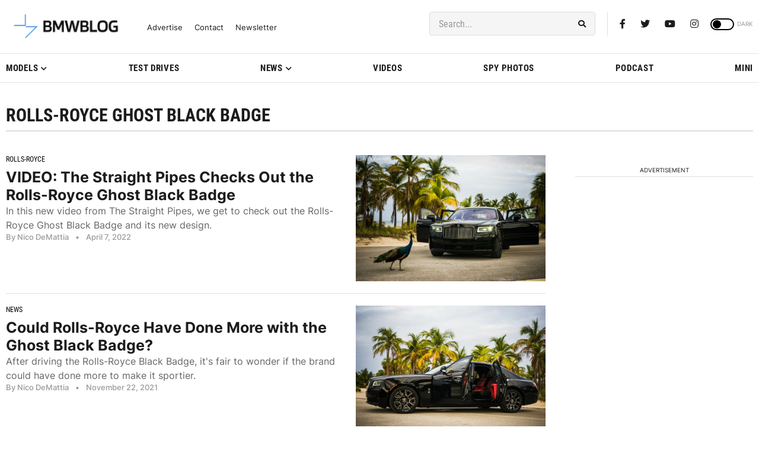

--- FILE ---
content_type: application/javascript; charset=UTF-8
request_url: https://bmwblog.disqus.com/count-data.js?1=509692%20https%3A%2F%2Fwww.bmwblog.com%2F%3Fp%3D509692&1=509695%20https%3A%2F%2Fwww.bmwblog.com%2F%3Fp%3D509695&1=509702%20https%3A%2F%2Fwww.bmwblog.com%2F%3Fp%3D509702&1=509716%20https%3A%2F%2Fwww.bmwblog.com%2F%3Fp%3D509716&1=509737%20https%3A%2F%2Fwww.bmwblog.com%2F%3Fp%3D509737
body_size: 543
content:
var DISQUSWIDGETS;

if (typeof DISQUSWIDGETS != 'undefined') {
    DISQUSWIDGETS.displayCount({"text":{"and":"and","comments":{"zero":"0 Comments","multiple":"{num} Comments","one":"1 Comments"}},"counts":[{"id":"509716 https:\/\/www.bmwblog.com\/?p=509716","comments":0},{"id":"509737 https:\/\/www.bmwblog.com\/?p=509737","comments":2},{"id":"509692 https:\/\/www.bmwblog.com\/?p=509692","comments":13},{"id":"509695 https:\/\/www.bmwblog.com\/?p=509695","comments":2},{"id":"509702 https:\/\/www.bmwblog.com\/?p=509702","comments":34}]});
}